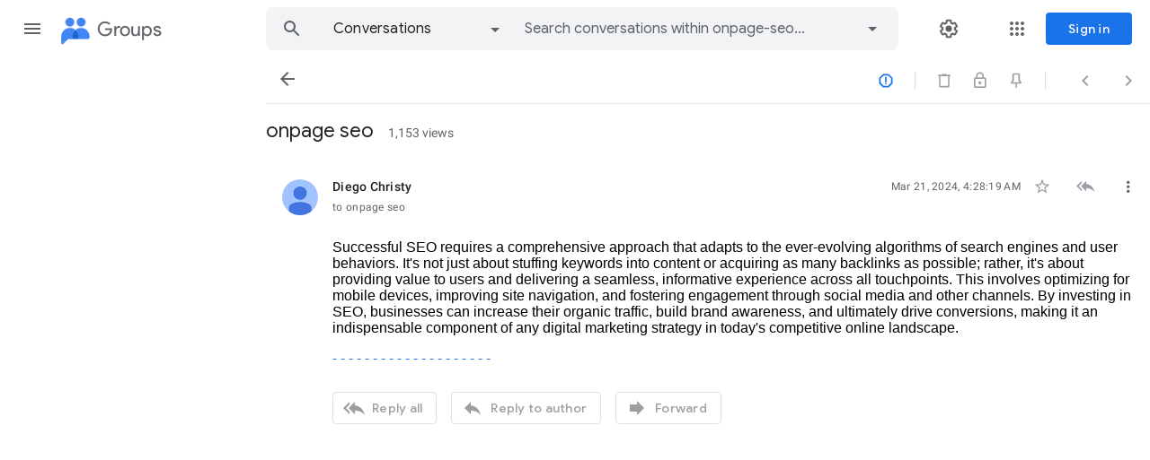

--- FILE ---
content_type: text/html; charset=UTF-8
request_url: https://image.google.gg/url?sa=t&rct=j&url=https://groups.google.com/g/onpage-seo/c/njffvbLS0qY/
body_size: 90
content:
<html lang="en"> <head> <meta content="origin" name="referrer">  <script nonce="_hF-vKhyPROLyj7CL7-5BQ">window.google = {};(function(){
var d=/^\s*(?!javascript:)(?:[\w+.-]+:|[^:/?#]*(?:[/?#]|$))/i;
(this||self).google.navigateTo=function(a,c,b){!/\/.*?[&?]gsc=1/.test(c.location.href)&&a!==c&&a.google?a.google.r&&(a.google.r=0,a=a.location,b=d.test(b)?b:void 0,b!==void 0&&(a.href=b),c.location.replace("about:blank")):c.location.replace(b)};}).call(this);(function(){var redirectUrl='https://groups.google.com/g/onpage-seo/c/njffvbLS0qY/';google.navigateTo(parent,window,redirectUrl);})();</script> <noscript> <meta content="0;url=https://groups.google.com/g/onpage-seo/c/njffvbLS0qY/" http-equiv="refresh"> </noscript> </head>  </html>